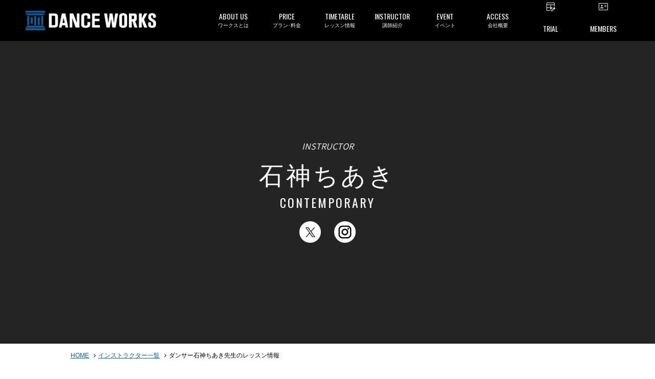

--- FILE ---
content_type: text/css
request_url: https://danceworks.jp/wp-content/themes/danceworks/css/individual/instructor.css
body_size: 3160
content:
#page-profile .vegas-wrapper,
#page-lesson .vegas-wrapper,
#page-lesson-api .vegas-wrapper,
#page-news .vegas-wrapper {
  display: table;
  width: 100%;
  height: 100%;
}
#page-profile .vegas-container,
#page-lesson .vegas-container,
#page-lesson-api .vegas-container,
#page-news .vegas-container {
  overflow: inherit !important;
}
@media print, screen and (min-width: 640px) {
  #page-profile .vegas-container,
  #page-lesson .vegas-container,
  #page-lesson-api .vegas-container,
  #page-news .vegas-container {
    overflow: hidden !important;
  }
}
.mainimage {
  height: 320px;
  line-height: 1;
}
.mainimage .detail {
  display: table-cell;
  vertical-align: middle;
  color: #fff;
  background: rgba(0, 0, 0, 0.3);
}
.mainimage .inst {
  font-size: 18px;
  font-size: 1.8rem;
}
.mainimage .heading > span {
  display: block;
}
.mainimage .name {
  margin-top: 15px;
  font-size: 28px;
  font-size: 2.8rem;
  letter-spacing: 5px;
}
.mainimage .class {
  margin-top: 15px;
  font-size: 16px;
  font-size: 1.6rem;
  letter-spacing: 3px;
}
.mainimage .snsArea {
  margin-top: 25px;
  font-size: 0;
}
.mainimage .snsArea a {
  display: inline-block;
  width: 30px;
  height: 30px;
  margin: 0 10px;
  background-size: 30px !important;
  -webkit-transition: all 0.3s ease;
  -moz-transition: all 0.3s ease;
  -o-transition: all 0.3s ease;
  -ms-transition: all 0.3s ease;
  transition: all 0.3s ease;
}
.mainimage .snsArea .tw {
  background: url(../../images/common/icon/sns_twitter_off.png) no-repeat center center;
}
.mainimage .snsArea .tw:hover {
  background: url(../../images/common/icon/sns_twitter_on.png) no-repeat center center;
}
.mainimage .snsArea .fb {
  background: url(../../images/common/icon/sns_website_off.png) no-repeat center center;
}
.mainimage .snsArea .fb:hover {
  background: url(../../images/common/icon/sns_website_on.png) no-repeat center center;
}
.mainimage .snsArea .ig {
  background: url(../../images/common/icon/sns_instagram_off.png) no-repeat center center;
}
.mainimage .snsArea .ig:hover {
  background: url(../../images/common/icon/sns_instagram_on.png) no-repeat center center;
}
.mainimage .snsArea .bl {
  background: url(../../images/common/icon/sns_website_off.png) no-repeat center center;
}
.mainimage .snsArea .bl:hover {
  background: url(../../images/common/icon/sns_website_on.png) no-repeat center center;
}
.mainimage .btnArea {
  margin-top: 20px;
}
.mainimage .btnArea .btn {
  padding: 5px 30px;
  font-weight: bold;
  background: rgba(255, 255, 255, 0.5);
  color: #000;
}
@media print, screen and (min-width: 640px) {
  .mainimage {
    height: 600px;
  }
  .mainimage .name {
    margin-top: 20px;
    font-size: 48px;
    font-size: 4.8rem;
    letter-spacing: 5px;
  }
  .mainimage .class {
    margin-top: 20px;
    font-size: 24px;
    font-size: 2.4rem;
    letter-spacing: 3px;
  }
  .mainimage .snsArea a {
    display: inline-block;
    width: 42px;
    height: 42px;
    margin: 0 13px;
    background-size: 42px !important;
  }
}
.mainimage.is--youtubeOn {
  position: relative;
  height: auto;
}
.mainimage.is--youtubeOn .detail {
  position: absolute;
  top: 0;
  left: 0;
  display: flex;
  flex-direction: column;
  align-items: center;
  justify-content: center;
  width: 100%;
  height: 100%;
}
.mainimage.is--youtubeOn .youtubeWrap {
  position: relative;
  overflow: hidden;
  width: 100%;
  height: 46.1538462vw;
  min-height: 280px;
}
.mainimage.is--youtubeOn .youtubeWrap.is--loaded .youtube {
  opacity: 1;
  visibility: visible;
}
.mainimage.is--youtubeOn .youtube {
  position: absolute;
  top: 50%;
  left: 50%;
  width: 100%;
  height: 100%;
  opacity: 0;
  visibility: hidden;
  transition: opacity 0.3s ease, visibility 0.3s ease;
}
.btnInstructor .btn {
  width: 30%;
  padding: 10px;
  margin-bottom: 5px;
}
.btnInstructor .btn .en {
  font-size: 10px;
}
@media print, screen and (min-width: 640px) {
  .btnInstructor .btn {
    width: 18%;
  }
  .btnInstructor .btn .en {
    font-size: 22px;
  }
}
.categoryWrap:not(:first-of-type) {
  margin: 80px 0 0 0;
}
@media print, screen and (max-width: 639px) {
  .categoryWrap:not(:first-of-type) {
    margin: 40px 0 0 0;
  }
}
.categoryWrap__read {
  margin: 0 0 40px;
}
.categoryWrap__read > p:not(:last-of-type) {
  margin: 0 0 20px;
}
.categoryWrap__read .btn {
  margin: 20px 0 0;
}
@media print, screen and (max-width: 639px) {
  .categoryWrap__read {
    margin: 0 10px 40px;
  }
  .categoryWrap__read > p:not(:last-of-type) {
    margin: 0 0 10px;
  }
  .categoryWrap__read .btn {
    padding: 10px 20px;
    margin: 10px 0 0;
  }
}
@media print, screen and (max-width: 639px) {
  .btnFixSp.view {
    position: absolute;
    top: 0;
    right: 0;
    width: 100%;
    height: 100%;
    z-index: 9;
    background: rgba(0, 0, 0, 0.5);
  }
  .btnFixSp .btn,
  .btnFixSp .btn:before {
    display: block;
    width: 50px;
    height: 50px;
    z-index: 9;
  }
  .btnFixSp .btn {
    position: fixed;
    right: 0;
    box-shadow: 0 0 3px rgba(0, 0, 0, 0.3);
  }
  .btnFixSp .btnSearch {
    top: 80px;
    background: rgba(0, 100, 170, 0.9);
  }
  .btnFixSp .btnSearch:before {
    content: '';
    background: url(../../images/individual/instructor/btn_search.png) center center no-repeat;
    background-size: 30px;
  }
}
.searchArea {
  margin: 10px 0;
  background: #fff;
  display: none;
}
.searchArea .heading {
  position: relative;
  padding: 15px 10px;
  font-size: 14px;
  font-size: 1.4rem;
  font-weight: bold;
  text-align: center;
}
@media print, screen and (max-width: 639px) {
  .searchArea {
    margin: 10px 0;
    width: 96%;
    position: absolute;
    top: 100px;
    left: 2%;
    z-index: 9;
    background: #fff;
  }
  .searchArea .btnClose {
    position: absolute;
    right: 0;
    top: 0;
    display: block;
    width: 40px;
    height: 40px;
  }
  .searchArea .btnClose {
    background: url(../../images/individual/instructor/btn_close_blue.png) center center no-repeat;
  }
  .searchArea .accordionBox {
    display: block !important;
  }
}
@media print, screen and (min-width: 640px) {
  .searchArea {
    display: block;
    margin: 20px 0;
    background: #bcc7d7;
  }
  .searchArea .heading {
    padding: 25px 10px;
    font-size: 18px;
    font-size: 1.8rem;
    background: #bcc7d7;
    background: -webkit-linear-gradient(90deg, #bcc7d7 0%, #f1f4f8 100%);
    background: -moz-linear-gradient(90deg, #bcc7d7 0%, #f1f4f8 100%);
    background: -o-linear-gradient(90deg, #bcc7d7 0%, #f1f4f8 100%);
    background: -ms-linear-gradient(90deg, #bcc7d7 0%, #f1f4f8 100%);
    background: linear-gradient(0deg, #bcc7d7 0%, #f1f4f8 100%);
  }
  .searchArea .heading.active {
    background: #bcc7d7;
    background: -webkit-linear-gradient(90deg, #bcc7d7 0%, #ebeef2 100%);
    background: -moz-linear-gradient(90deg, #bcc7d7 0%, #ebeef2 100%);
    background: -o-linear-gradient(90deg, #bcc7d7 0%, #ebeef2 100%);
    background: -ms-linear-gradient(90deg, #bcc7d7 0%, #ebeef2 100%);
    background: linear-gradient(0deg, #bcc7d7 0%, #ebeef2 100%);
  }
  .searchArea .heading:after {
    content: '';
    display: block;
    width: 24px;
    height: 12px;
    position: absolute;
    right: 30px;
    top: 50%;
    margin-top: -12px;
    background: url(../../images/common/icon/arrow_down_03_black.png) center center no-repeat;
    background-size: cover;
  }
  .searchArea .heading.active:after {
    background: url(../../images/common/icon/arrow_up_03_black.png) center center no-repeat;
    background-size: cover;
  }
  .searchArea .accordionBox {
    display: none;
    padding: 0 20px 20px;
  }
}
.searchArea .btnArea {
  margin: 20px 0;
}
.searchArea .btnArea .btn {
  width: 40%;
}
@media print, screen and (max-width: 639px) {
  .searchArea th,
  .searchArea td {
    padding: 5px 10px;
  }
}
@media print, screen and (min-width: 640px) {
  .searchArea .btnArea .btn {
    min-height: 60px;
    width: 25%;
    margin: 0 10px;
  }
  .searchArea th {
    border: solid 1px #036;
    border-top: solid 1px #fff !important;
    border-right: none !important;
    width: 100px;
  }
  .searchArea tr:first-child th {
    border-top: none !important;
  }
  .searchArea label {
    margin: 3px 0;
    width: 20%;
    vertical-align: top;
  }
  .searchArea label input {
    margin: 5px 5%;
    width: 10%;
    vertical-align: top;
  }
  .searchArea label span {
    display: inline-block;
    width: 80%;
    font-size: 12px;
    font-size: 1.2rem;
    word-break: break-all;
  }
}
.instructorList {
  margin: 20px 0 0;
}
.instructorList a {
  display: block;
  padding: 5px 10px;
  color: #000;
  text-decoration: none;
  position: relative;
}
.instructorList a .img {
  position: relative;
  width: 100%;
  padding-top: 100%;
  background: #fff;
  overflow: hidden;
  display: block;
}
.instructorList a:hover .img {
  background: #000;
}
.instructorList a .img img {
  position: absolute;
  top: 0;
  width: 100%;
  transition: all 0.5s linear;
}
.instructorList a:hover .img img {
  -webkit-transform: scale(1.2);
  -moz-transform: scale(1.2);
  -o-transform: scale(1.2);
  -ms-transform: scale(1.2);
  transform: scale(1.2);
  opacity: 0.7;
}
.instructorList a .img:after {
  content: 'more';
  position: absolute;
  left: 0;
  top: 50%;
  margin-top: -14px;
  width: 100%;
  height: 100%;
  font-style: italic;
  font-family: '游明朝', YuMincho, 'ヒラギノ明朝 ProN W3', 'Hiragino Mincho ProN', 'HG明朝E',
    'ＭＳ Ｐ明朝', 'ＭＳ 明朝', serif;
  font-size: 18px;
  text-align: center;
  color: #fff;
  background: url(../../images/common/icon/arrow_right_04_white.png) no-repeat 70% 12px;
  display: block;
  opacity: 0;
  transition: transform 0.5s linear;
}
.instructorList a:hover .img:after {
  opacity: 1;
}
.instructorList .heading {
  display: block;
  margin-top: 5px;
  font-family: 'Oswald', sans-serif;
  font-weight: bold;
  text-align: center;
}
.instructorList .heading > span {
  display: block;
}
.instructorList .heading .name {
  font-size: 12px;
}
.instructorList .heading .genre {
  font-size: 8px;
  font-weight: normal;
}
@media print, screen and (min-width: 640px) {
  .instructorList .heading .name {
    font-size: 18px;
  }
  .instructorList .heading .genre {
    font-size: 12px;
  }
}
#page-profile #s02 {
  background: #efefef;
}
#page-profile .profileArea {
  position: relative;
  margin-top: 50px;
  padding: 50px 3% 30px;
  border: #ccc solid 8px;
  -webkit-border-image: url('../../images/common/bg/bg_stripe_01.png') 10 10 round;
  border-image: url('../../images/common/bg/bg_stripe_01.png') 10 10 round;
  background: #fff;
}
#page-profile .profileArea .thumbInst {
  position: absolute;
  left: 50%;
  top: -50px;
  margin-left: -45px;
  width: 90px;
  height: 90px;
  border-radius: 50%;
  overflow: hidden;
}
#page-profile .profileArea .profileBox > .heading03 {
  margin-top: 30px;
}
#page-profile .movieArea {
  position: relative;
  padding-bottom: 65px;
}
#page-profile #s04 .tabMenu {
  position: absolute;
  bottom: 0;
  width: 100%;
  text-align: center;
}
#page-profile #s04 .tabMenu > li {
  display: inline-block;
  padding: 5px 15px;
  background: #000;
  color: #fff;
}
#page-profile #s04 .tabMenu > li.select {
  background: #0064aa;
}
@media print, screen and (min-width: 640px) {
  #page-profile .profileArea {
    margin-top: 80px;
    padding-top: 80px;
    padding-bottom: 60px;
  }
  #page-profile .profileArea .thumbInst {
    top: -65px;
    margin-left: -60px;
    width: 120px;
    height: 120px;
  }
  #page-profile .profileArea .profileBox > .heading03 {
    margin-top: 40px;
  }
  #page-profile .profileArea > .text {
    margin: 0 auto;
    max-width: 930px;
  }
}
@media print, screen and (min-width: 1024px) {
  #page-profile .profileArea .profileBox > .text {
    margin: 0 auto;
    max-width: 500px;
  }
}
#page-lesson .listStyle001 > li {
  border-bottom: solid 1px #000;
  padding: 20px 10px 40px;
}
#page-lesson .listStyle001 > li:first-child {
  border-top: solid 1px #000;
}
#page-lesson .listStyle001 .heading {
  font-size: 22px;
  font-size: 2.2rem;
  margin-bottom: 5px;
}
#page-lesson .listStyle001 .textArea {
  padding-right: 30px;
}
#page-lesson .listStyle001 .linkArea {
  margin-top: 30px;
}
#page-lesson .listStyle001 .linkArea > li {
  display: table;
  width: 100%;
  padding: 5px;
  border-bottom: dotted 1px #000;
}
#page-lesson .listStyle001 .linkArea > li:first-child {
  border-top: dotted 1px #000;
}
#page-lesson .listStyle001 .linkArea > li > p {
  display: table-cell;
  padding: 5px;
  width: 33.33%;
  font-size: 12px;
  font-size: 1.2rem;
  vertical-align: middle;
}
@media print, screen and (min-width: 640px) {
  #page-lesson .listStyle001 > li {
    padding: 30px 20px 60px;
  }
  #page-lesson .listStyle001 .linkArea > li {
    padding: 10px;
  }
  #page-lesson .listStyle001 .linkArea > li > p {
    font-size: 14px;
    font-size: 1.4rem;
  }
}
#page-lesson-api .listStyle002 > li,
#page-lesson .listStyle002 > li {
  border-bottom: solid 1px #000;
  padding: 20px 10px 40px;
}
#page-lesson-api .listStyle002 > li:first-child,
#page-lesson .listStyle002 > li:first-child {
  border-top: solid 1px #000;
}
#page-lesson-api .listStyle002 .item__box,
#page-lesson .listStyle002 .item__box {
  display: flex;
  display: -ms-flex;
  justify-content: space-between;
  -ms-flex-pack: space-between;
}
#page-lesson-api .listStyle002 .linkArea,
#page-lesson .listStyle002 .linkArea {
  width: 50%;
  padding-top: 15px;
}
#page-lesson-api .listStyle002 .linkArea div,
#page-lesson .listStyle002 .linkArea div {
  width: calc(100% / 3);
}
#page-lesson-api .listStyle002 .linkArea .date,
#page-lesson .listStyle002 .linkArea .date {
  text-align: right;
  margin-right: 10px;
  font-weight: bold;
  font-size: 16px;
}
#page-lesson-api .listStyle002 .school,
#page-lesson .listStyle002 .school {
  margin: 0 10px;
  text-align: center;
  font-weight: bold;
  font-size: 16px;
  color: #0064aa;
}
#page-lesson-api .listStyle002 .item__box_02 .text,
#page-lesson .listStyle002 .item__box_02 .text {
  width: calc(100% - 28px);
  padding-right: 70px;
}
#page-lesson-api .listStyle002 .item__box_02 .text.not-active,
#page-lesson .listStyle002 .item__box_02 .text.not-active {
  height: 24px;
  overflow: hidden;
}
#page-lesson-api .listStyle002 .item__box_02 .arrow,
#page-lesson .listStyle002 .item__box_02 .arrow {
  width: 28px;
  height: 24px;
  background: url(../../images/common/icon/arrow_down_01.png) no-repeat;
}
#page-lesson-api .listStyle002 .item__box_02 .arrow.active,
#page-lesson .listStyle002 .item__box_02 .arrow.active {
  transform: scale(1, -1);
}
@media print, screen and (min-width: 640px) {
  #page-lesson-api .listStyle002 .item__box_02 .text,
  #page-lesson-api .listStyle002 .item__box_02 .arrow:hover,
  #page-lesson .listStyle002 .item__box_02 .text,
  #page-lesson .listStyle002 .item__box_02 .arrow:hover {
    cursor: pointer;
  }
}
@media print, screen and (max-width: 767px) {
  #page-lesson-api .listStyle002 > li,
  #page-lesson .listStyle002 > li {
    padding: 15px 10px 20px;
  }
  #page-lesson-api .listStyle002 .item__box_01,
  #page-lesson .listStyle002 .item__box_01 {
    flex-wrap: wrap;
    -ms-flex-wrap: wrap;
    padding-bottom: 10px;
    /* border-bottom: 2px solid #ebebeb; */
  }
  #page-lesson-api .listStyle002 .item__box_01 h3,
  #page-lesson-api .listStyle002 .item__box_01 .linkArea,
  #page-lesson .listStyle002 .item__box_01 h3,
  #page-lesson .listStyle002 .item__box_01 .linkArea {
    width: 100%;
  }
  #page-lesson-api .listStyle002 .item__box_01 .heading02,
  #page-lesson .listStyle002 .item__box_01 .heading02 {
    margin-bottom: 0;
  }
  #page-lesson-api .listStyle002 .linkArea,
  #page-lesson .listStyle002 .linkArea {
    padding-top: 0;
  }
  #page-lesson-api .listStyle002 .linkArea .date,
  #page-lesson .listStyle002 .linkArea .date {
    margin-right: 0;
    margin-top: 10px;
    text-align: left;
    font-size: 12px;
  }
  #page-lesson-api .listStyle002 .school,
  #page-lesson .listStyle002 .school {
    font-size: 12px;
    margin-top: 10px;
  }
  #page-lesson-api .listStyle002 .item__box_02 .text,
  #page-lesson .listStyle002 .item__box_02 .text {
    padding-right: 10px;
  }
  #page-lesson-api .listStyle002 .item__box_02,
  #page-lesson .listStyle002 .item__box_02 {
    padding-top: 15px;
  }
}
.bnrArea_renew {
  margin-top: -55px;
}
@media print, screen and (min-width: 1024px) {
  .bnrArea_renew {
    margin-top: -85px;
  }
}
#page-lesson .movieArea {
  position: relative;
  padding-bottom: 65px;
}
#page-lesson #s03 .tabMenu {
  position: absolute;
  bottom: 0;
  width: 100%;
  text-align: center;
}
#page-lesson #s03 .tabMenu > li {
  display: inline-block;
  padding: 5px 15px;
  background: #000;
  color: #fff;
}
#page-lesson #s03 .tabMenu > li.select {
  background: #0064aa;
}
.containerCampaignBanner .itemCampaignBanner {
  text-align: center;
} /*# sourceMappingURL=instructor.css.map */


--- FILE ---
content_type: text/css
request_url: https://danceworks.jp/wp-content/themes/danceworks/css/individual/lesson-type.css
body_size: 439
content:
@charset "UTF-8";
/* Infomation 
---------------------------------------------------------------------
File Name :  lesson-type.css
Create date :  2016/10/12
---------------------------------------------------------------------
*/
/*==================================
 s01
==================================*/
/* --------------------
classList
-------------------- */
.classList > li {
    padding: 0 10px 20px;
}
.classList .box {
	 position: relative;
	 padding: 20px 10px 150px;
	 border: solid 6px #ccc;
}
.classList .heading {
	margin-bottom: 15px;
	text-align: center;
}
.classList .heading > span {
	display: block;
	line-height: 1;
}
.classList .heading .en {
	font-family: 'Oswald', sans-serif;
	font-size: 30px;
	font-size: 3.0rem;
	letter-spacing: 3px;
}
.classList .heading .sub {
	margin-top: 10px;
}
.classList .bottomArea {
	position: absolute;
	bottom: 0;
	left: 2%;
    width: 96%;
}
.classList .iconArea {
    padding-top: 15px;
    margin-top: 15px;
	text-align: center;
	border-top: solid 1px #ccc;
}
.classList .iconArea .icon, .classList .iconArea .text {
	display: inline-block;
	vertical-align: middle;
}
.classList .iconArea .icon {
	height: 20px;
	width: 20px;
	border-radius: 50%;
}
.classList .iconArea .text {
	font-size: 10px;
	line-height: 1.3;
}
@media print, screen and (min-width: 1024px) {
.classList .box {
	 position: relative;
	 padding: 20px 25px 150px;
}
.classList .bottomArea {
	left: 5%;
    width: 90%;
}
.classList .iconArea .text {
	font-size: 12px;
}
}